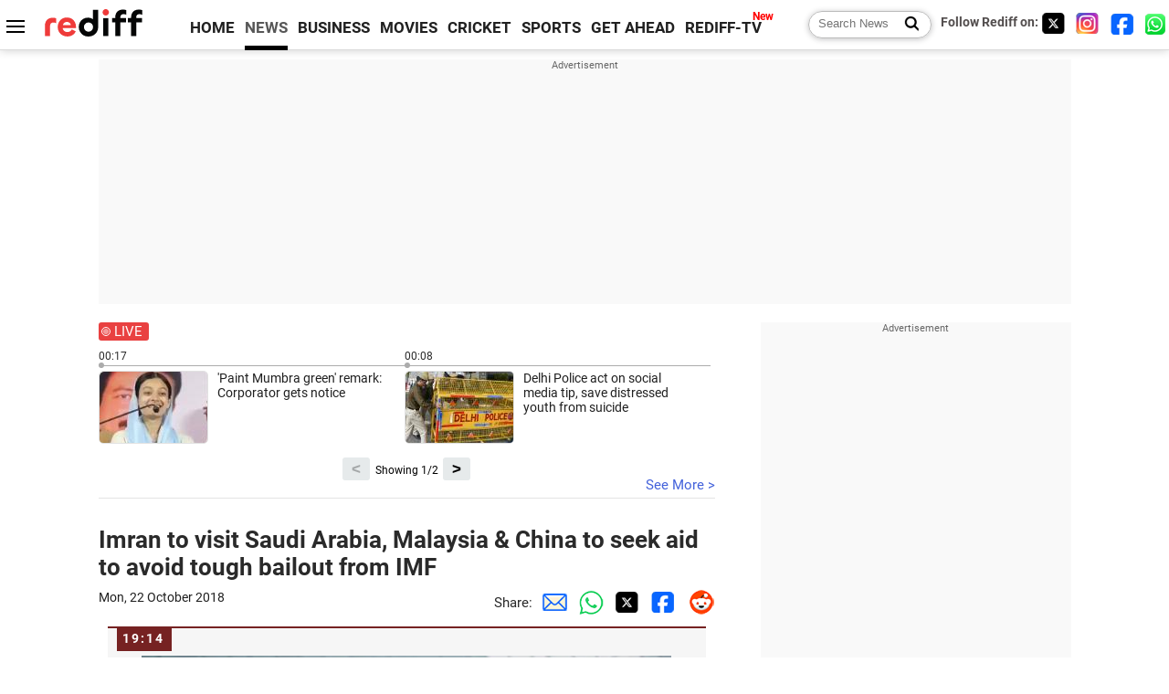

--- FILE ---
content_type: text/html
request_url: https://m.rediff.com/news/commentary/2018/oct/22/imran-to-visit-saudi-arabia-malaysia-china-to-seek-aid-to-avoid-tough-bailout-from-imf/a1b6ab843803e37ae13e2334f6a7c52b
body_size: 13990
content:
<!doctype html>
<html lang="en">
<head>
<meta charset="UTF-8">
<meta name="viewport" content="width=device-width, initial-scale=1" />
<meta name="keywords" content="Rediff, Live commentary, Live updates, India News, columns, interviews, news India, breaking news" />
<meta property="og:image" content="https://im.rediff.com/news/2012/jan/02imran01.jpg" />
<link rel="image_src" href="https://im.rediff.com/news/2012/jan/02imran01.jpg" />
<link rel="amphtml" href="https://m.rediff.com/amp/news/commentary/2018/oct/22/imran-to-visit-saudi-arabia-malaysia-china-to-seek-aid-to-avoid-tough-bailout-from-imf/a1b6ab843803e37ae13e2334f6a7c52b" />
<title>Imran to visit Saudi Arabia, Malaysia & China to seek aid to avoid tough bailout from IMF</title>
<meta name="description" content=" Pakistani PM Imran Khan will visit three 'friendly countries' -- Saudi Arabia, Malaysia and China -- where he is likely to seek monetary help of up to $13 billion for his" />
<meta property="og:description" content=" Pakistani PM Imran Khan will visit three 'friendly countries' -- Saudi Arabia, Malaysia and China -- where he is likely to seek monetary help of up to $13 billion for his" />
<link  rel="canonical" href="https://m.rediff.com/news/commentary/2018/oct/22/imran-to-visit-saudi-arabia-malaysia-china-to-seek-aid-to-avoid-tough-bailout-from-imf/a1b6ab843803e37ae13e2334f6a7c52b" />
<link rel="icon" type="image/x-icon" href="https://im.rediff.com/favicon2.ico" />
<link rel="dns-prefetch" href="//track.rediff.com/" >
<link rel="dns-prefetch" href="//bizmail.rediff.com/" >
<link rel="dns-prefetch" href="//businessemail.rediff.com/" >
<link rel="preload" href="//imworld.rediff.com/worldrediff/style_3_16/new_arti_us_4.css" as="style">

<script type="application/ld+json">
{
	"@context":"https://schema.org","@type":"NewsMediaOrganization","name":"Rediff.com","url":"https://www.rediff.com","logo":{
		"@type":"ImageObject","url":"https://im.rediff.com/worldrediff/pix/rediff_newlogo.svg","width":400,"height":100
	},
	"address":{
		"@type":"PostalAddress","streetAddress":" Level 9 and 10, Seasons Riddhi Siddhi, Jn of Tilak Road and 1st Gaothan Lane, Santacruz (West)","addressLocality":"Mumbai","addressRegion":"India","addressCountry":"IN","postalCode":"400054"
	},
	"contactPoint":{
		"@type":"ContactPoint","telephone":"+91 - 022 - 61820000","contactType":"Customer Service","areaServed":"IN","availableLanguage":"English","hoursAvailable":{"opens":"09:00","closes":"18:00"}
	},
	"sameAs":[
		"https://x.com/RediffNews",
		"https://www.instagram.com/rediffnews/",
		"https://www.facebook.com/people/Rediff-News/61566156876578/",
		"https://www.youtube.com/@RediffOriginals"
	]
}
</script>
<script type="application/ld+json">
{
	"@context":"https://schema.org",
	"@type":"SiteNavigationElement",
	"name":["rediffmail","Rediff Money","Enterprise Email","Business Email","rediffGURUS","News","Business","Movies","Sports","Cricket","Get Ahead"],
	"url":["https://mail.rediff.com/cgi-bin/login.cgi","https://money.rediff.com","https://workmail.rediff.com","https://businessemail.rediff.com","https://gurus.rediff.com","https://www.rediff.com/news","https://www.rediff.com/business","https://www.rediff.com/movies","https://www.rediff.com/sports","https://www.rediff.com/cricket","https://www.rediff.com/getahead"]
}
</script>

<script type="application/ld+json">
{
	"@context":"https://schema.org",
	"@type":"WebPage",
	"name":"Imran to visit Saudi Arabia, Malaysia & China to seek aid to avoid tough bailout from IMF",
	"description":" Pakistani PM Imran Khan will visit three 'friendly countries' -- Saudi Arabia, Malaysia and China -- where he is likely to seek monetary help of up to $13 billion for his",
	"keywords":"Rediff, Live commentary, Live updates, India News, columns, interviews, news India, breaking news",
	"speakable":{
		"@type":"SpeakableSpecification",
		"cssSelector":["h1"]
		},
	"url":"https://m.rediff.com/news/commentary/2018/oct/22/imran-to-visit-saudi-arabia-malaysia-china-to-seek-aid-to-avoid-tough-bailout-from-imf/a1b6ab843803e37ae13e2334f6a7c52b"
}
</script>


<script type="application/ld+json">
{
	"@context":"https://schema.org",
	"@type":"NewsArticle",
	"mainEntityOfPage":{
		"@type":"WebPage",
		"@id":"https://m.rediff.com/news/commentary/2018/oct/22/imran-to-visit-saudi-arabia-malaysia-china-to-seek-aid-to-avoid-tough-bailout-from-imf/a1b6ab843803e37ae13e2334f6a7c52b",
		"url":"https://m.rediff.com/news/commentary/2018/oct/22/imran-to-visit-saudi-arabia-malaysia-china-to-seek-aid-to-avoid-tough-bailout-from-imf/a1b6ab843803e37ae13e2334f6a7c52b"
	},
	"inLanguage":"en",
	"headline":"Imran to visit Saudi Arabia, Malaysia & China to seek aid to avoid tough bailout from IMF",
	"description":" Pakistani PM Imran Khan will visit three 'friendly countries' -- Saudi Arabia, Malaysia and China -- where he is likely to seek monetary help of up to $13 billion for his",
	"keywords":"Rediff, Live commentary, Live updates, India News, columns, interviews, news India, breaking news",
	"articleSection":"news",
	"url":"https://m.rediff.com/news/commentary/2018/oct/22/imran-to-visit-saudi-arabia-malaysia-china-to-seek-aid-to-avoid-tough-bailout-from-imf/a1b6ab843803e37ae13e2334f6a7c52b",
	"image":{
		"@type":"ImageObject",
		"url":"https://im.rediff.com/news/2012/jan/02imran01.jpg",
		"height":"200",
		"width":"300"
	},
	"datePublished":"October 22, 2018 19:14+05:30",
	"dateModified":"October 22, 2018 19:14+05:30",
	"articleBody":"Pakistani PM Imran Khan will visit three friendly countries -- Saudi Arabia, Malaysia and China -- where he is likely to seek monetary help of up to $13 billion for his cash-strapped government, a media report said on Monday.Quoting sources, the Dawn newspaper reported that Khan would leave for Saudi Arabia on Monday and embark on a two-day visit to Malaysia on October 28 and to China early on November 3.In the next two weeks, Khan will visit three friendly countries where he is likely to seek monetary assistance, the report said, days after Islamabad formally sought a bailout from the International Monetary Fund.A member of the Khans Cabinet said the prime minister was likely to take up the issue of financial aid with his hosts in the three friendly countries because Pakistan badly needed assistance to ease the current economic crisis.He said the government immediately needed $12 billion to $13 billion to ease the financial crisis and retire foreign debt.&nbsp;We need $8 billion to retire foreign debt and $5 billion to run the affairs of government, the unnamed minister said.If we get good monetary support from our friendly countries then there is a possibility that we will not require support of the IMF, he added.Pakistan formally approached the IMF on October 12 for a bailout to tide over the economic crisis.-- PTI",
	"author":{
		"@type":"Person","name":"Rediff News","url":"https://www.rediff.com/author/REDIFF%20NEWS"
	},
	"publisher":{   
		"@type":"Organization",
		"name":"Rediff.com",
		"logo":{
			"@type":"ImageObject","url":"https://im.rediff.com/worldrediff/pix/rediff_newlogo.svg","width":400,"height":100
		}        
	},
	"associatedMedia":{
		"@type":"ImageObject",
		"url":"http://im.rediff.com/news/2012/jan/02imran01.jpg",
		"caption":"Imran to visit Saudi Arabia, Malaysia & China to seek aid to avoid tough bailout from IMF",
		"description":"Imran to visit Saudi Arabia, Malaysia & China to seek aid to avoid tough bailout from IMF",
		"height":"900",
		"width":"1200"
	}
}
</script>

<script>
var commentary_url = "/news/commentary/2018/oct/22/imran-to-visit-saudi-arabia-malaysia-china-to-seek-aid-to-avoid-tough-bailout-from-imf/a1b6ab843803e37ae13e2334f6a7c52b";
var permalink_commentary_url = "/news/commentary/2018/oct/22/imran-to-visit-saudi-arabia-malaysia-china-to-seek-aid-to-avoid-tough-bailout-from-imf/a1b6ab843803e37ae13e2334f6a7c52b";
var glb_msg_id = "news";
var widget_permalink_url = "https://m.rediff.com/news/commentary/2026/jan/23";
var cdn_domain = "https://www.rediff.com";

function enc(a,url){a.href	=	url;return true;}
function getCookie(name){var dc=document.cookie;var prefix=name+"=";var begin=dc.indexOf("; "+prefix);if(begin==-1){begin=dc.indexOf(prefix);if(begin!=0)return null}else begin+=2;var end=document.cookie.indexOf(";",begin);if(end==-1)end=dc.length;return unescape(dc.substring(begin+prefix.length,end))}
function sharePopup(ob){var left = (screen.width - 800) / 2;var shareurl = ob.href;window.open(shareurl,'sharewindow','toolbar=no,location=0,status=no,menubar=no,scrollbars=yes,resizable=yes,width=800,height=550,top=80,left='+left);}
function trackURL(url){if(navigator.userAgent.toLowerCase().indexOf('msie') != -1){var referLink = document.createElement('a');referLink.href = url;document.body.appendChild(referLink);referLink.click();}else{document.location.href = url;}}

</script>
<script async src="//newads.rediff.com/rediffadserver/www/delivery/asyncjs.php"></script>
<script> window._izq = window._izq || []; window._izq.push(["init"]); </script>
<script defer src='https://cdn.izooto.com/scripts/39851dc0ca7139b97c039b38dd09bd76150834db.js'></script><link rel="stylesheet" href="//imworld.rediff.com/worldrediff/style_3_16/new_arti_us_4.css" />

<style>@font-face{font-family:'Roboto';src:url('https://m.rediff.com/worldrediff/fonts_1/Roboto-Regular.woff2') format('woff2'),url('https://m.rediff.com/worldrediff/fonts_1/Roboto-Regular.woff') format('woff');font-weight:normal;font-style:normal;font-display:swap}@font-face{font-family:'Roboto';src:url('https://m.rediff.com/worldrediff/fonts_1/Roboto-Bold.woff2') format('woff2'),url('https://m.rediff.com/worldrediff/fonts_1/Roboto-Bold.woff') format('woff');font-weight:bold;font-style:normal;font-display:swap}@font-face{font-family:'Roboto';src:url('https://m.rediff.com/worldrediff/fonts_1/Roboto-Italic.woff2') format('woff2'),url('https://m.rediff.com/worldrediff/fonts_1/Roboto-Italic.woff') format('woff');font-weight:normal;font-style:italic;font-display:swap}@font-face{font-family:'livetime';src:url('https://m.rediff.com/worldrediff/fonts_1/live-time.ttf') format('truetype');font-display:swap}.ht15{display:block;height:15px}.adspacing{margin-top:15px;margin-bottom:15px}.vertiad{min-height:600px}.polldiv{border:solid 1px #e4e4e4;padding:10px;margin:10px 0;background:#fff}.comm_row{background:#f6f6f6;box-sizing:border-box;display:block;margin:10px 10px 20px 10px;border-radius:0;padding:30px 10px 10px 10px;float:none;border-top:solid 2px #762222}.timecell{position:absolute;background:#762222;color:#fff;line-height:23px;height:25px;margin-top:-30px;padding:0 8px 0 6px;letter-spacing:2px;font-weight:700;font-size:0.9rem}.timecell.landing{margin-top:0;top:0}.comimg{min-height:250px;max-height:350px;overflow:hidden;text-align:center;background:#e4e4e4}.comimg img{vertical-align:bottom}.imgcap{font-size:0.9rem;color:#666;margin:5px 0 0 0}.descript{line-height:1.4em;overflow:hidden;color:#202020;margin-top:15px}.descript a{color:#4362db}.rohwhd{font-size:1.3rem;font-weight:700;margin-bottom:10px}.shareicon{display:inline-block;width:15px;height:15px;margin:10px 5px 0 15px;background:url([data-uri]) no-repeat;background-size:cover}.sharetext{position:relative;margin:0 0 5px 0;font-size:0.9rem;cursor:pointer}.sharetext::after{content:'Share';position:absolute;left:20px;top:-1px;color:#2a2a2a}.readmore{text-align:right} .readmore a{color:#4362db;font-size:1.1rem}.comm_maintitle{font-size:1.7rem;font-weight:700;text-align:left;margin:5px 0 15px 0}.table{display:table;width:100%}.cell{display:table-cell}.tdate{font-size:0.9rem;color:#202020;margin-bottom:10px}.comm i {display: inline-block;font-style: normal;border-radius: 8px 8px 0px 0px;padding: 3px 5px;color: #666;font-size: 14px}.comm{margin-bottom:10px}.lsquare{text-align:center;display:inline-block;border:#bc3e31 2px solid;width:20px;height:20px;line-height:20px;margin:0 6px 0 0;vertical-align:middle;border-radius:50%}@keyframes blinker{from {opacity: 1.0}to {opacity: 0}}.blink{text-decoration:blink;animation-name:blinker;animation-duration:0.7s;animation-iteration-count:infinite;animation-timing-function:ease-in-out;animation-direction:alternate-reverse;display:inline-block;background-color:#bc3e31;width:14px;height:14px;margin-top:1px;vertical-align:top;border-radius:50%}b.live{font-size:1.9rem;color:#bc3e31;font-weight:bold;vertical-align:middle}.newscolor{color:#bc3e31 !important}.backtolive{color:#bc3e31;font-weight:700;font-size:1.1rem}.comm_maintitle.landing{margin-bottom:10px}.sharetext.landing{margin-bottom:10px}.invisible{visibility:hidden}.landing_img{max-width:100%}.storiesdesc{font-size:0.9rem;color:#656565;margin-top:5px;line-height:1.2em}.div_share_options{display:none;position:absolute;background:#fff;border:solid 1px #e2e2e2;z-index:1000;top:80px;left:180px;padding:5px}.logo{width:160px}.toplinks .active{margin-right:0;margin-left:0}.newtv::after{content:'New';font-weight:bold;color:#ff0000;font-size:0.8rem;position:absolute;top:-10px;right:-13px}</style>

<style>.div_livewidget_container{padding:0}.white{color:#fff}.redlive{width:55px;margin-bottom:10px;background:#e94141;border-radius:3px;color:#fff;position:relative;padding:1px 0 1px 17px}.redlive::before{content:'';position:absolute;width:6px;height:6px;background:#fff;border-radius:50%;left:5px;top:7px;animation-name:blinker;animation-duration:2s;animation-iteration-count:infinite}.redlive::after{content:'';position:absolute;width:8px;height:8px;border:solid 1px #fff;border-radius:50%;left:3px;top:5px}.lwidget_arrow{float:left;width:40px;margin-top:20px}.lwidget_prev,.lwidget_next{display:block;border:none;background:#e6eaeb;border-radius:3px;width:30px;height:25px;margin:5px 0 0 0;font-weight:700;font-size:1.1rem;text-align:center;cursor:pointer;position:absolute;bottom:0}.lwidget_prev{left:calc(50% - 70px)}.lwidget_next{right:calc(50% - 70px)}.lwidget_feed_scroller{float:left;width:100%;max-width:670px;display:flex; overflow-x:scroll;scroll-behavior:smooth;-ms-overflow-style:none;scrollbar-width:none}.lwidget_feed_scroller::-webkit-scrollbar{display:none}.lwidget_feed{min-width:50%;max-width:50%;font-size:0.8rem}.lfeed{border-top:solid 1px #acacac;margin-top:3px;padding-top:5px;padding-right:15px;position:relative;font-size:0.95rem}.lfeed::before{content:'';position:absolute;width:6px;height:6px;background:#acacac;border-radius:50%;left:0;top:-4px}.lwshowing{position:absolute;width:90px;bottom:4px;left:calc(50% - 45px);color:#000;font-size:0.8rem;text-align:center}.widgetimg{float:left;width:120px;height:80px;overflow:hidden;margin-right:10px;background:url('https://im.rediff.com/worldrediff/pix/commdef.webp') no-repeat 50% 50%;border:solid 1px #e2e2e2;border-radius:5px}.lwidgetmore{border-bottom:solid 1px #e4e4e4;margin:0 0 30px 0;height:20px;position:relative}.seemore{color:#4362db;position:absolute;right:0;bottom:5px}.noclick{pointer-events:none}.widgetarrow{position:relative;height:30px;text-align:center;margin-top:10px}</style>
<script async src="https://securepubads.g.doubleclick.net/tag/js/gpt.js"></script>

<script>
  window.googletag = window.googletag || {cmd: []};
  googletag.cmd.push(function() {
	var sectionarr = window.parent.location.href.split("/");
	var authorname = "";
	if(document.getElementById('OAS_author')){authorname = document.getElementById('OAS_author').value;}
	var adv_subsection = "";
	if(document.getElementById('OAS_subsection')){adv_subsection = document.getElementById('OAS_subsection').value;}
    googletag.defineSlot('/21677187305/Rediff_ROS_728x90_ATF_INTL', [[970, 250], [750, 100], [970, 90], [950, 90], [980, 90], [930, 180], [960, 90], [970, 66], [980, 120], [750, 200], [728, 90]], 'div-gpt-ad-1739427285095-0').addService(googletag.pubads());
	googletag.defineSlot('/21677187305/Rediff_ROS_SectionHP_300x600_ATF_INTL', [[300, 250], [336, 280], [300, 600]], 'div-gpt-ad-1739427344384-0').addService(googletag.pubads());
	googletag.defineSlot('/21677187305/Rediff_ROS_300x250_BTF_INTL', [[300, 250], [336, 280]], 'div-gpt-ad-1742278123914-0').setTargeting('author', authorname.toLowerCase()).setTargeting('url',sectionarr[3]).setTargeting('subsection',adv_subsection).addService(googletag.pubads());
	googletag.defineSlot('/21677187305/Rediff_ROS_300x250_BTF2_INTL', [[300, 250], [336, 280]], 'div-gpt-ad-1752125674124-0').setTargeting('author', authorname.toLowerCase()).setTargeting('url',sectionarr[3]).setTargeting('subsection',adv_subsection).addService(googletag.pubads());
	googletag.defineSlot('/21677187305/Rediff_ROS_300x250_BTF3_INTL', [[300, 100], [300, 250], [300, 75]], 'div-gpt-ad-1748412147256-0').setTargeting('author', authorname.toLowerCase()).setTargeting('url',sectionarr[3]).setTargeting('subsection',adv_subsection).addService(googletag.pubads());
	if(screen.width >= 1400)
	{
	googletag.defineSlot('/21677187305/Rediff_ROS_120x600_ATF_INTL_Left_Margin', [120, 600], 'div-gpt-ad-1741063428061-0').setTargeting('author', authorname.toLowerCase()).setTargeting('url',sectionarr[3]).setTargeting('subsection',adv_subsection).addService(googletag.pubads());
	googletag.defineSlot('/21677187305/Rediff_ROS_120x600_ATF_INTL_Right_Margin', [120, 600], 'div-gpt-ad-1741063514341-0').setTargeting('author', authorname.toLowerCase()).setTargeting('url',sectionarr[3]).setTargeting('subsection',adv_subsection).addService(googletag.pubads());
	}
    googletag.pubads().enableSingleRequest();
    googletag.enableServices();
  });
</script>

</head>
<body>
<!-- Begin comScore Tag -->

<script>
var _comscore = _comscore || [];
_comscore.push({ c1: "2", c2: "6035613" });
(function() {
var s = document.createElement("script"), el = document.getElementsByTagName("script")[0]; 
s.async = true;
s.src = "https://sb.scorecardresearch.com/cs/6035613/beacon.js";
el.parentNode.insertBefore(s, el);
})();
</script>
<noscript><img src="https://sb.scorecardresearch.com/p?c1=2&amp;c2=6035613&amp;cv=3.6.0&amp;cj=1" alt="comscore" ></noscript>

<!-- End comScore Tag --><script>
if(!OAS_sitepage)var OAS_sitepage = "";
if(!OAS_listpos)var OAS_listpos = "";

	var ck=document.cookie;
	function getcookie(n)
	{
		var ar=n+"=";var al=ar.length;var cl=ck.length;var i=0;while(i<cl)
		{j=i+al;if(ck.substring(i,j)==ar)
		{e=ck.indexOf(";",j);if(e==-1)
		e=ck.length;return unescape(ck.substring(j,e));}
		i=ck.indexOf(" ",i)+1;if(i==0)
		break;}
		return "";
	}
	var querystring	= "";
	var path	= "";
	var domain	= "";
	var Rkey_data	= "";
	var Rkey	= Math.floor(Math.random() * 1000000);
	querystring	= window.location.search;
	path		= window.location.pathname;
	domain		= window.location.host;
	var tmp_ref = encodeURIComponent(document.referrer);
	if((tmp_ref == null) || (tmp_ref.length == 0)){tmp_ref = "";}
	if (querystring == "")
	{
		Rkey_data = "?rkey="+Rkey;
	}
	else
	{
		Rkey_data = "&rkey="+Rkey;
	}
	if(tmp_ref != "")
	{
		Rkey_data += "&ref="+tmp_ref;
	}
	var metricImgNew = new Image();
	metricImgNew.src = '//usmetric.rediff.com/'+domain+path+querystring+Rkey_data+'&device=pc';
	var Rlo="";
	var Rl = "";
	Rlo	= getcookie("Rlo");
	Rlo = unescape(Rlo).replace(/\+/g," ");
	Rlo = Rlo.replace("@rediffmail.com","");
	Rlo = Rlo.replace(/[^\w\d\s\-\_]/ig,'');
	Rl = getcookie("Rl");
	Rl = Rl.replace(/[^\w\d\s\-\_@\.]/ig,'');
	var tmp_rsc1 = "";
	tmp_rsc1 = getcookie("Rsc");

</script>
<div id="tower_conatainer" class='tower_conatainer'><div id="div_left_tower" class="left_tower"></div><div id="div_right_tower" class="right_tower"></div></div><input type="hidden" id="OAS_subsection"  name="OAS_subsection" value="commentary-2018-oct" /><div class="topfixedrow">
	<div class="logobar flex maxwrap">
		<div id="menuicon" class="homesprite menuicon"></div>
		<div class="logo"><a href="https://www.rediff.com"><img src="//imworld.rediff.com/worldrediff/pix/rediff_newlogo.svg" width="120" height="30" alt="rediff logo" /></a></div>
		<div class="toplinks">
			<a href="https://www.rediff.com" class="linkcolor bold" data-secid="nav_live_com_home" data-pos="1">HOME</a>
			<a href="https://www.rediff.com/news" class="linkcolor bold active" data-secid="nav_live_com_news" data-pos="1">NEWS</a> 
			<a href="https://www.rediff.com/business" class="linkcolor bold " data-secid="nav_live_com_business" data-pos="1">BUSINESS</a> 
			<a href="https://www.rediff.com/movies" class="linkcolor bold " data-secid="nav_live_com_movies" data-pos="1">MOVIES</a> 
			<a href="https://www.rediff.com/cricket" class="linkcolor bold " data-secid="nav_live_com_home" data-pos="1">CRICKET</a> 
			<a href="https://www.rediff.com/cricket" class="linkcolor bold " data-secid="nav_live_com_home" data-pos="1">SPORTS</a> 
			<a href="https://www.rediff.com/getahead" class="linkcolor bold " data-secid="nav_live_com_getahead" data-pos="1">GET AHEAD</a>
			<a href="https://tv.rediff.com" class="linkcolor bold relative newtv" data-secid="nav_live_com_redifftv" data-pos="1">REDIFF-TV</a>
		</div>
		<div class="toprightlinks flex">
			<div class="arti_srch_container"><form name="mainnewsrchform" onsubmit="return submitSearch()" action="https://www.rediff.com/search" method="POST"><input type="text" id="main_srchquery_tbox" name="main_srchquery_tbox" placeholder="Search News" value="" class="txt_srchquery" autocomplete="off"><input type="submit" value="" class="newsrchbtn" aria-label="Search News"></form></div>
			<div class="navbarsocial"><span class="followon">Follow Rediff on: </span><a href="https://x.com/RediffNews" target="_blank" aria-label="Twitter"><span class="homesprite socialicons twitter"></span></a> &nbsp; <a href="https://www.instagram.com/rediffnews/" target="_blank" aria-label="Instagram"><span class="homesprite socialicons insta"></span></a> &nbsp; <a href="https://www.facebook.com/people/Rediff-News/61566156876578/" target="_blank" aria-label="Facebook"><span class="homesprite socialicons fb"></span></a> &nbsp; <a href="https://whatsapp.com/channel/0029Va5OV1pLtOjB8oWyne1F" target="_blank" aria-label="whatsup"><span class="homesprite socialicons whup"></span></a></div>
		</div>
	</div>
</div>
<div class="advtcontainer lb wrapper">
	<div class="advttext"></div><div id="world_top" class="div_ad_lb01"><div id='div-gpt-ad-1739427285095-0' style='min-width: 728px;min-height:66px;'><script>googletag.cmd.push(function(){googletag.display('div-gpt-ad-1739427285095-0');});</script></div></div>
</div>
<div class="wrapper clearfix">
	<!-- leftcontainer starts -->
	<div id="leftcontainer" class="red_leftcontainer">
					 
				<div class="div_livewidget_container maxwrap clearfix"><a href="https://m.rediff.com/news/commentary/2026/jan/23/liveupdates.htm" class="white"><div class="redlive">LIVE</div></a><div id="lwidget_feed_scroller" class="lwidget_feed_scroller"><div class="lwidget_feed">00:17<div class="lfeed clearfix"><a href="https://m.rediff.com/news/commentary/2026/jan/23/paint-mumbra-green-remark-corporator-gets-notice/a3037db61286c2dd8b87d5e1e4219a86"><div class="widgetimg"><img src="https://im.rediff.com/120-80/news/2026/jan/21shaikh.jpg" class="rcorner"/></div><div>'Paint Mumbra green' remark: Corporator gets notice</div></a></div></div><div class="lwidget_feed">00:08<div class="lfeed clearfix"><a href="https://m.rediff.com/news/commentary/2026/jan/23/delhi-police-act-on-social-media-tip-save-distressed-youth-from-suicide/13a040f1b4ad208a3bcc3ad6cbab64be"><div class="widgetimg"><img src="https://im.rediff.com/120-80/news/2024/mar/11delhipolice.jpg" class="rcorner"/></div><div>Delhi Police act on social media tip, save distressed youth from suicide</div></a></div></div><div class="lwidget_feed">00:06<div class="lfeed clearfix"><a href="https://m.rediff.com/news/commentary/2026/jan/23/dsgmc-to-challenge-sajjan-kumars-acquittal/e15bdb7ff19d1a18653de2ff8a6aedbe"><div class="widgetimg"><img src="https://im.rediff.com/120-80/news/2025/feb/21sajjan-kumar.jpg" class="rcorner"/></div><div>DSGMC to challenge Sajjan Kumar's acquittal</div></a></div></div></div></div><div class="widgetarrow"><span id="lwshowing" class="lwshowing"></span><button id="lwidget_next" class="lwidget_next">&gt;</button><button id="lwidget_prev" class="lwidget_prev">&lt;</button></div><div class="lwidgetmore"><a href="https://m.rediff.com/news/commentary/2026/jan/23/liveupdates.htm" class="seemore">See More &gt;</a></div>
													<h1 class="comm_maintitle landing">Imran to visit Saudi Arabia, Malaysia & China to seek aid to avoid tough bailout from IMF</h1>
				<div class="clearfix">
					<div class="floatL tdate">Mon, 22 October 2018</div>
					<div class="floatR alignR">Share:<a href="mailto:?subject=Imran%20to%20visit%20Saudi%20Arabia%2C%20Malaysia%20%26%20China%20to%20seek%20aid%20to%20avoid%20tough%20bailout%20from%20IMF&body=Read this article https://m.rediff.com/news/commentary/2018/oct/22/imran-to-visit-saudi-arabia-malaysia-china-to-seek-aid-to-avoid-tough-bailout-from-imf/a1b6ab843803e37ae13e2334f6a7c52b" title="Share by Email" aria-label="Email Share"><i class="shareic_sprite email"></i></a><a target="_blank" OnClick="sharePopup(this);return false;" href="https://api.whatsapp.com/send?text=https://m.rediff.com/news/commentary/2018/oct/22/imran-to-visit-saudi-arabia-malaysia-china-to-seek-aid-to-avoid-tough-bailout-from-imf/a1b6ab843803e37ae13e2334f6a7c52b" title="Share on Whatsapp"  aria-label="Whatsapp Share"><i class="shareic_sprite waup"></i></a><a target="_blank" OnClick="sharePopup(this);return false;" href="https://twitter.com/intent/tweet?url=https://m.rediff.com/news/commentary/2018/oct/22/imran-to-visit-saudi-arabia-malaysia-china-to-seek-aid-to-avoid-tough-bailout-from-imf/a1b6ab843803e37ae13e2334f6a7c52b&text=Imran%20to%20visit%20Saudi%20Arabia%2C%20Malaysia%20%26%20China%20to%20seek%20aid%20to%20avoid%20tough%20bailout%20from%20IMF"  title="Share on Twitter"  aria-label="Twitter Share"><i class="shareic_sprite twit"></i></a><a target="_blank" OnClick="sharePopup(this);return false;" href="https://www.facebook.com/sharer/sharer.php?u=https://m.rediff.com/news/commentary/2018/oct/22/imran-to-visit-saudi-arabia-malaysia-china-to-seek-aid-to-avoid-tough-bailout-from-imf/a1b6ab843803e37ae13e2334f6a7c52b&picture=&title=Imran%20to%20visit%20Saudi%20Arabia%2C%20Malaysia%20%26%20China%20to%20seek%20aid%20to%20avoid%20tough%20bailout%20from%20IMF&description=" title="Share on Facebook"  aria-label="Facebook Share"><i class="shareic_sprite fb"></i></a><a target="_blank" OnClick="sharePopup(this);return false;" href="https://www.reddit.com/submit?url=https://m.rediff.com/news/commentary/2018/oct/22/imran-to-visit-saudi-arabia-malaysia-china-to-seek-aid-to-avoid-tough-bailout-from-imf/a1b6ab843803e37ae13e2334f6a7c52b&title=Imran%20to%20visit%20Saudi%20Arabia%2C%20Malaysia%20%26%20China%20to%20seek%20aid%20to%20avoid%20tough%20bailout%20from%20IMF" title="Share on Reddit"  aria-label="Reddit Share"><i class="shareic_sprite reddit"></i></a></div>
				</div>
									<div id="latest_comm"></div>
			<div id="div_livecomm">
													<a name="a1b6ab843803e37ae13e2334f6a7c52b"></a>
					<div class="comm_row relative clear-fix">
						<span class="timecell landing">19:14</span>	
																											<div class="alignC"><img src='https://im.rediff.com/news/2012/jan/02imran01.jpg' alt="image" class="landing_img" /></div>
																										<div class="descript">
															<div>Pakistani PM Imran Khan will visit three 'friendly countries' -- Saudi Arabia, Malaysia and China -- where he is likely to seek monetary help of up to $13 billion for his cash-strapped government, a media report said on Monday.</div><div><br></div><div>Quoting sources, the Dawn newspaper reported that Khan would leave for Saudi Arabia on Monday and embark on a two-day visit to Malaysia on October 28 and to China early on November 3.</div><div><br></div><div>In the next two weeks, Khan will visit three 'friendly countries' where he is likely to seek monetary assistance, the report said, days after Islamabad formally sought a bailout from the International Monetary Fund.</div><div><br></div><div>A member of the Khan's Cabinet said the prime minister was likely to take up the issue of financial aid with his hosts in the three friendly countries because Pakistan badly needed assistance to ease the current economic crisis.</div><div><br></div><div>He said the government immediately needed $12 billion to $13 billion to ease the financial crisis and retire foreign debt.&nbsp;</div><div><br></div><div>"We need $8 billion to retire foreign debt and $5 billion to run the affairs of government," the unnamed minister said.</div><div><br></div><div>"If we get good monetary support from our friendly countries then there is a possibility that we will not require support of the IMF," he added.</div><div><br></div><div>Pakistan formally approached the IMF on October 12 for a bailout to tide over the economic crisis.</div><div><br></div><div><b><i>-- PTI</i></b></div>



													</div>
											</div>	
																	</div>
							<div class="div_morefrom">
					<h2 class="sechd">TOP STORIES</h2>
															<div class="morefromrow clearfix ">
						<div class="morefromthumb"><a href="https://www.rediff.com/news/report/ukraine-war-to-end-zelenskyy-announces-trilateral-meet-in-uae/20260123.htm" onmousedown="return enc(this,'https://track.rediff.com/click?url=___https%3A%2F%2Fwww.rediff.com%2Fnews%2Freport%2Fukraine-war-to-end-zelenskyy-announces-trilateral-meet-in-uae%2F20260123.htm___&service=commentary&source=commentary&type=morestories');" ><img src="//im.rediff.com/200-120/news/2026/jan/23zelenskyy.jpg" width="200" height="120" class="rcorner" alt="Ukraine war to end? Zelenskyy announces trilateral meet" loading="lazy"/></a></div>						<div class="morefromcopy "><a href="https://www.rediff.com/news/report/ukraine-war-to-end-zelenskyy-announces-trilateral-meet-in-uae/20260123.htm" onmousedown="return enc(this,'https://track.rediff.com/click?url=___https%3A%2F%2Fwww.rediff.com%2Fnews%2Freport%2Fukraine-war-to-end-zelenskyy-announces-trilateral-meet-in-uae%2F20260123.htm___&service=commentary&source=commentary&type=morestories');" >Ukraine war to end? Zelenskyy announces trilateral meet<p class="storiesdesc">Zelenskyy also stated that documents being drafted with Washington, DC to end the war were close to completion. </p></a></div>
					</div>
															<div class="morefromrow clearfix ">
						<div class="morefromthumb"><a href="https://www.rediff.com/movies/report/no-oscar-nomination-for-homebound-sinners-breaks-record/20260122.htm" onmousedown="return enc(this,'https://track.rediff.com/click?url=___https%3A%2F%2Fwww.rediff.com%2Fmovies%2Freport%2Fno-oscar-nomination-for-homebound-sinners-breaks-record%2F20260122.htm___&service=commentary&source=commentary&type=morestories');" ><img src="//im.rediff.com/200-120/movies/2026/jan/22movie-lead1.jpg" width="200" height="120" class="rcorner" alt="No Oscar Nomination For Homebound;Sinners Breaks Record" loading="lazy"/></a></div>						<div class="morefromcopy "><a href="https://www.rediff.com/movies/report/no-oscar-nomination-for-homebound-sinners-breaks-record/20260122.htm" onmousedown="return enc(this,'https://track.rediff.com/click?url=___https%3A%2F%2Fwww.rediff.com%2Fmovies%2Freport%2Fno-oscar-nomination-for-homebound-sinners-breaks-record%2F20260122.htm___&service=commentary&source=commentary&type=morestories');" >No Oscar Nomination For Homebound;Sinners Breaks Record<p class="storiesdesc">Homebound missed an Oscar nomination; Sinners broke the record by getting the most nominations ever, at 16 counts.</p></a></div>
					</div>
															<div class="morefromrow clearfix ">
						<div class="morefromthumb"><a href="https://www.rediff.com/news/report/whats-in-your-home-govt-lists-33-questions-for-census-phase-1/20260123.htm" onmousedown="return enc(this,'https://track.rediff.com/click?url=___https%3A%2F%2Fwww.rediff.com%2Fnews%2Freport%2Fwhats-in-your-home-govt-lists-33-questions-for-census-phase-1%2F20260123.htm___&service=commentary&source=commentary&type=morestories');" ><img src="//im.rediff.com/200-120/news/2026/jan/23census.jpg" width="200" height="120" class="rcorner" alt="What's in your home? Govt lists 33 Census questions" loading="lazy"/></a></div>						<div class="morefromcopy "><a href="https://www.rediff.com/news/report/whats-in-your-home-govt-lists-33-questions-for-census-phase-1/20260123.htm" onmousedown="return enc(this,'https://track.rediff.com/click?url=___https%3A%2F%2Fwww.rediff.com%2Fnews%2Freport%2Fwhats-in-your-home-govt-lists-33-questions-for-census-phase-1%2F20260123.htm___&service=commentary&source=commentary&type=morestories');" >What's in your home? Govt lists 33 Census questions<p class="storiesdesc">The Indian government has released the list of questions to be asked during the first phase of the Census 2027, focusing on houselisting and housing enumeration. The survey will cover various aspects of housing conditions, household...</p></a></div>
					</div>
															<div class="morefromrow clearfix ">
						<div class="morefromthumb"><a href="https://www.rediff.com/news/report/manipur-gang-rape-survivor-dies-after-2-yrs-of-trauma/20260122.htm" onmousedown="return enc(this,'https://track.rediff.com/click?url=___https%3A%2F%2Fwww.rediff.com%2Fnews%2Freport%2Fmanipur-gang-rape-survivor-dies-after-2-yrs-of-trauma%2F20260122.htm___&service=commentary&source=commentary&type=morestories');" ><img src="//im.rediff.com/200-120/news/2026/jan/22manipur.jpg" width="200" height="120" class="rcorner" alt="Manipur gang-rape survivor dies after 2 yrs of trauma" loading="lazy"/></a></div>						<div class="morefromcopy "><a href="https://www.rediff.com/news/report/manipur-gang-rape-survivor-dies-after-2-yrs-of-trauma/20260122.htm" onmousedown="return enc(this,'https://track.rediff.com/click?url=___https%3A%2F%2Fwww.rediff.com%2Fnews%2Freport%2Fmanipur-gang-rape-survivor-dies-after-2-yrs-of-trauma%2F20260122.htm___&service=commentary&source=commentary&type=morestories');" >Manipur gang-rape survivor dies after 2 yrs of trauma<p class="storiesdesc">Kuki organizations are demanding justice after a Kuki woman from Manipur died from an illness allegedly linked to the trauma she suffered after being gang-raped in 2023. They allege government inaction and demand an independent probe.</p></a></div>
					</div>
															<div class="morefromrow clearfix noborder">
						<div class="morefromthumb"><a href="https://www.rediff.com/news/report/trump-unveils-board-of-peace-india-skips-ceremony/20260122.htm" onmousedown="return enc(this,'https://track.rediff.com/click?url=___https%3A%2F%2Fwww.rediff.com%2Fnews%2Freport%2Ftrump-unveils-board-of-peace-india-skips-ceremony%2F20260122.htm___&service=commentary&source=commentary&type=morestories');" ><img src="//im.rediff.com/200-120/news/2026/jan/22trump-bop.jpg" width="200" height="120" class="rcorner" alt="Trump unveils 'Board of Peace', India skips ceremony" loading="lazy"/></a></div>						<div class="morefromcopy "><a href="https://www.rediff.com/news/report/trump-unveils-board-of-peace-india-skips-ceremony/20260122.htm" onmousedown="return enc(this,'https://track.rediff.com/click?url=___https%3A%2F%2Fwww.rediff.com%2Fnews%2Freport%2Ftrump-unveils-board-of-peace-india-skips-ceremony%2F20260122.htm___&service=commentary&source=commentary&type=morestories');" >Trump unveils 'Board of Peace', India skips ceremony<p class="storiesdesc">India was among the countries not present in Davos when US President Donald Trump unveiled his "Board of Peace" that seeks to work towards bringing lasting peace to Gaza and possibly resolve global conflicts. India is yet to take a call...</p></a></div>
					</div>
									</div>
							<i class="clear"></i>
		<div class="boxadvtcontainer maxwrap adspacing"><div class="advttext"></div><div id="world_bottom1"><ins data-revive-zoneid="256" data-revive-source="_blank" data-revive-target="_blank" data-revive-id="4b71f4079fb345c8ac958d0e9f0b56dd" data-zonename="Rediff_ROS_Native_Widget_BTF_INTL"></ins></div></div>
		<div class="maxwrap adspacing"><div class="advttext"></div><div id="div_ad_bottom3"><ins data-revive-zoneid="259" data-revive-source="_blank" data-revive-target="_blank" data-revive-id="4b71f4079fb345c8ac958d0e9f0b56dd" data-zonename="Rediff_ROS_Native_Widget_BTF2_INTL"></ins></div></div>
		<i class="clear"></i>
	</div>
	<!-- leftcontainer ends -->
	<!-- rightcontainer starts -->
	<div id="rightcontainer" class="red_rightcontainer">
		<div class="boxadvtcontainer"><div class="advttext"></div><div id="world_right3" class="vertiad"><div id='div-gpt-ad-1739427344384-0' style='min-width:300px;min-height:250px;'><script>googletag.cmd.push(function(){googletag.display('div-gpt-ad-1739427344384-0');});</script></div></div></div>
				<div class="boxadvtcontainer adspacing"><div class="advttext"></div><div id="world_right2"><div id='div-gpt-ad-1742278123914-0' style='min-width:300px;min-height:250px;'><script>googletag.cmd.push(function(){googletag.display('div-gpt-ad-1742278123914-0');});</script></div></div></div>
				<div class="boxadvtcontainer adspacing"><div class="advttext"></div><div id="div_AD_box10" class="div_ad_box10"><!-- Rediff_ROS_300x250_BTF2_INTL -->
<div id='div-gpt-ad-1752125674124-0' style='min-width:300px;min-height:250px;'><script>googletag.cmd.push(function(){googletag.display('div-gpt-ad-1752125674124-0');});</script></div></div></div>
		<div class="boxadvtcontainer adspacing"><div class="advttext"></div><div id="div_AD_box09" class="div_ad_box09"><div id='div-gpt-ad-1748412147256-0' style='min-width:300px;min-height:75px;'><script>googletag.cmd.push(function(){googletag.display('div-gpt-ad-1748412147256-0');});</script></div></div></div>
			</div>
	<!-- rightcontainer ends -->
</div>
<div id="footerLinks" class="footerlinks wrapper">
	<a href="https://track.rediff.com/click?url=___https://workmail.rediff.com?sc_cid=footer-biz-email___&cmp=host&lnk=footer-biz-email&nsrv1=host">Rediffmail for Work</a><a href="https://track.rediff.com/click?url=___https://businessemail.rediff.com/domain?sc_cid=footer-domain___&cmp=host&lnk=footer-domain&nsrv1=host">Book a domain</a><a href="https://mail.rediff.com/cgi-bin/login.cgi">Rediffmail</a><a href="https://money.rediff.com">Money</a><a href="https://ishare.rediff.com">Videos</a><a href="https://www.rediff.com/topstories">The Timeless 100</a>
</div>
<div class="footer alignC wrapper" data-boxno="footer" data-track="label=footer"><img src="//imworld.rediff.com/worldrediff/pix/rediff-on-net-footer-2.png" width="94" height="40" style="vertical-align:middle" alt="rediff on the net"  /> &#169; 2026 <a href="https://www.rediff.com/" title="Rediff.com">Rediff.com</a> - <a href="https://investor.rediff.com/">Investor Information</a> - <a href="https://clients.rediff.com/rediff_advertisewithus/contact.htm">Advertise with us</a> - <a href="https://www.rediff.com/disclaim.htm">Disclaimer</a> - <a href="https://www.rediff.com/w3c/policy.html">Privacy Policy</a> - <a href="https://www.rediff.com/sitemap.xml" title="Sitemap.xml">Sitemap</a> - <a href="https://mypage.rediff.com/feedback">Feedback</a> - <a href="https://www.rediff.com/aboutus.html">About us</a> - <a href="https://www.rediff.com/terms.html">Terms of use</a> - <a href="https://www.rediff.com/grievances.html">Grievances</a></div><span class="ht10"></span>
<div id="div_menu_back" class="div_menu_back"></div>
<div id="div_menu" class="div_menu">
<div class="logobar"><div class="homesprite menuclose" onclick="showHideMenu();"></div><a href="https://www.rediff.com"><img src="//imworld.rediff.com/worldrediff/pix/rediff_newlogo.svg" width="120" height="30" alt="logo" class="menulogo" /></a></div>
<form name="newsrchform" onsubmit="return submitNewsSearch()" action="https://www.rediff.com/search" method="POST" class="newsrchform"><input type="text" id="srchquery_tbox" name="srchquery_tbox" value="" class="menusrchbox" autocomplete="off" placeholder="Search news" aria-label="Search news" />
<input type="submit" value=" " class="menusrchbtn" title="Search" aria-label="Submit" /></form>
<p class="menurow dn">NEWS</p>
<ul class="ulmenu">
<li><a href="https://www.rediff.com/news/headlines">Headlines</a></li>
<li><a href="https://www.rediff.com/news/defence">Defence</a></li>
<li><a href="https://www.rediff.com/news/slideshows">Images</a></li>
<li><a href="https://www.rediff.com/news/columns">Columns</a></li>
<li><a href="https://www.rediff.com/news/interview">Interviews</a></li>
<li><a href="https://www.rediff.com/news/specials">Specials</a></li>
</ul>
<p class="menurow dn">BUSINESS</p>
<ul class="ulmenu">
<li><a href="https://www.rediff.com/business/headlines">Headlines</a></li>
<li><a href="https://www.rediff.com/business/columns">Columns</a></li>
<li><a href="https://www.rediff.com/business/specials">Specials</a></li>
<li><a href="https://www.rediff.com/business/personal-finance">Personal Finance</a></li>
<li><a href="https://www.rediff.com/business/interviews">Interviews</a></li>
<li><a href="https://www.rediff.com/business/slideshows">Images</a></li>
<li><a href="https://www.rediff.com/business/technology">Technology</a></li>
<li><a href="https://www.rediff.com/business/automobiles">Auto</a></li>
<li><a href="https://www.rediff.com/business/personal-finance/headlines">Money Tips</a></li>
<li><a href="https://www.rediff.com/business/union-budget-2025">UNION BUDGET 2025</a></li>
</ul>
<p class="menurow dn">MOVIES</p>
<ul class="ulmenu">
<li><a href="https://www.rediff.com/movies/headlines">Headlines</a></li>
<li><a href="https://www.rediff.com/movies/interviews">Interviews</a></li>
<li><a href="https://www.rediff.com/movies/reviews">Reviews</a></li>
<li><a href="https://www.rediff.com/movies/web-series">Web Series</a></li>
<li><a href="https://www.rediff.com/movies/television">Television</a></li>
<li><a href="https://www.rediff.com/movies/videos">Videos</a></li>
<li><a href="https://www.rediff.com/movies/southernspice">South Cinema</a></li>
<li><a href="https://www.rediff.com/movies/spotted">Stars Spotted</a></li>
</ul>
<p class="menurow dn">CRICKET</p>
<ul class="ulmenu">
<li><a href="https://www.rediff.com/cricket/headlines">Headlines</a></li>
<li><a href="https://www.rediff.com/cricket/slideshows">Images</a></li>
<li><a href="https://www.rediff.com/cricket/statistics">Stats</a></li>
<li><a href="https://www.rediff.com/cricket/women">Women's Cricket</a></li>
</ul>
<p class="menurow dn">SPORTS</p>
<ul class="ulmenu">
<li><a href="https://www.rediff.com/sports/headlines">Headlines</a></li>
<li><a href="https://www.rediff.com/sports/formula1">Formula 1</a></li>
<li><a href="https://www.rediff.com/sports/football">Football</a></li>
<li><a href="https://www.rediff.com/sports/tennis">Tennis</a></li>
<li><a href="https://www.rediff.com/sports/othersports">News</a></li>
</ul>
<p class="menurow dn">GET AHEAD</p>
<ul class="ulmenu">
<li><a href="https://www.rediff.com/getahead/headlines">Headlines</a></li>
<li><a href="https://www.rediff.com/getahead/ugc">Specials</a></li>
<li><a href="https://www.rediff.com/getahead/career">Careers</a></li>
<li><a href="https://www.rediff.com/getahead/glamour">Glamour</a></li>
<li><a href="https://www.rediff.com/getahead/healthandfitness">Health</a></li>
<li><a href="https://www.rediff.com/getahead/achievers">Achievers</a></li>
<li><a href="https://www.rediff.com/getahead/personalfinance">Finance</a></li>
<li><a href="https://www.rediff.com/getahead/travel">Travel</a></li>
<li><a href="https://www.rediff.com/getahead/food">Food</a></li>
<li><a href="https://www.rediff.com/getahead/videos">Videos</a></li>
<li><a href="https://www.rediff.com/getahead/gadgets-n-gaming">Gadgets</a></li>
<li><a href="https://www.rediff.com/getahead/biking-and-motoring">Biking</a></li>
<li><a href="https://www.rediff.com/getahead/relationships">Relationships</a></li>
</ul>
<a href="https://money.rediff.com" data-secid="drawer_rediffmoney" data-pos="1"><p class="menurow">REDIFF MONEY</p></a>
<a href="https://tv.rediff.com" data-secid="drawer_redifftv" data-pos="1"><p class="menurow">REDIFF-TV</p></a>
<a href="https://astrology.rediff.com" data-secid="drawer_rediffastro" data-pos="1"><p class="menurow">REDIFF ASTRO</p></a>
</div>
<script>
var glb_menuonoff = 0;
var glb_curr_menurow;
var lwfeedcount = "3";
var permalink = "1";

function getId(elemid){if(document.getElementById(elemid)){return document.getElementById(elemid);}else{return false;}}
function showDiv(dvnm){if(document.getElementById(dvnm)){document.getElementById(dvnm).style.display='block';}}function hideDiv(dvnm){if(document.getElementById(dvnm)){document.getElementById(dvnm).style.display='none';}}
function trim(s){s = s.replace(/^\s*/,'').replace(/\s*$/, '');return s;}
function isEmail(input){var validRegex = /^[a-zA-Z0-9.!#$%&*+/=?^_`{|}~-]+@[a-zA-Z0-9-]+(?:\.[a-zA-Z0-9-]+)*$/;if (input.match(validRegex)) {return true;} else {return false;}}
function truncateText(str, maxLength) {if (str.length <= maxLength){ return str;}const truncated = str.substring(0, maxLength);const lastSpaceIndex = truncated.lastIndexOf(' ');if (lastSpaceIndex !== -1) {return truncated.substring(0, lastSpaceIndex) + '...';}return truncated + '...';}
function addProtocolIfMissing(url, protocol = 'http://'){const regex = /^[a-zA-Z][a-zA-Z\d+\-.]*:\/\//;if (!regex.test(url)){url = protocol + url;}return url;}
function showHideMenu()
{
	if(glb_menuonoff == 0)
	{
		glb_menuonoff = 1;
		showDiv('div_menu');
		showDiv('div_menu_back');
	}
	else
	{
		glb_menuonoff = 0;
		hideDiv('div_menu');
		hideDiv('div_menu_back');
		document.querySelectorAll('.menurow').forEach(menurow =>{
			menurow.className = "menurow dn";
		});
		document.querySelectorAll('.ulmenu').forEach(ulmenu =>{
			ulmenu.style.display = "none";
		});
	}
}
if(getId('div_menu_back'))
{
	getId('div_menu_back').onclick = function(){
		glb_menuonoff = 0;
		hideDiv('div_menu_back');
		hideDiv('div_menu');
	}
}
if(getId('menuicon'))
{
	getId('menuicon').addEventListener('click', function(){
		showHideMenu();
	});
}
document.querySelectorAll('.menurow').forEach(menurow =>{
  menurow.addEventListener('click', function(){
    if(typeof glb_curr_menurow !== 'undefined' && glb_curr_menurow != menurow)
	{
		glb_curr_menurow.className = "menurow dn";
		glb_curr_menurow.nextElementSibling.style.display = "none" ;
	}
	if(menurow.className == 'menurow dn')
	{
		menurow.className = "menurow up";
		menurow.nextElementSibling.style.display = "block" ;
	}
	else
	{
  		menurow.className = "menurow dn";
		menurow.nextElementSibling.style.display = "none" ;
	}
	glb_curr_menurow = menurow;
  });
});
function submitNewsSearch()
{
	var srchquery = trim(getId('srchquery_tbox').value);
	srchquery = srchquery.replace(/\//g," ");
	if(srchquery == ""){
		getId('srchquery_tbox').focus();
		alert("Please enter search keywords");
		return false;
	}
	var query1 = "https://www.rediff.com/search/" + encodeURIComponent(srchquery).replace(".","%2E")+"?src=other_us_pc";
	document.newsrchform.action= query1;
	document.newsrchform.submit();
	return false;
}
if(screen.width >= 1400 && document.getElementById("tower_conatainer")){
	document.getElementById("tower_conatainer").style.display = 'block';
	if(document.getElementById("div_left_tower"))
	{
		document.getElementById("div_left_tower").style.display = 'block';
		document.getElementById("div_left_tower").innerHTML = "<div id='div-gpt-ad-1741063428061-0' style='min-width:120px;min-height:600px;'></div>";
		let ltscript = document.createElement("script");
        ltscript.innerHTML = "googletag.cmd.push(function(){googletag.display('div-gpt-ad-1741063428061-0');});";
        document.getElementById("div-gpt-ad-1741063428061-0").appendChild(ltscript);
	}
	if(document.getElementById("div_right_tower"))
	{
		document.getElementById("div_right_tower").style.display = 'block';
		document.getElementById("div_right_tower").innerHTML = "<div id='div-gpt-ad-1741063514341-0' style='min-width:120px;min-height:600px;'></div>";
		let rtscript = document.createElement("script");
        rtscript.innerHTML = "googletag.cmd.push(function(){googletag.display('div-gpt-ad-1741063514341-0');});";
        document.getElementById("div-gpt-ad-1741063514341-0").appendChild(rtscript);
	}
}
function sanitizeQuery(quer)
{
	quer = quer.replace(/onerror|onload|onclick|%3C|%3E|%28|%29|%3d/gi, '');
	quer = quer.replace(/[<>=;.()]/g,'');
	return quer;
}
function submitSearch()
{
	var srchquery = trim(document.getElementById('main_srchquery_tbox').value);
	srchquery = srchquery.replace(/\//g," ");
	srchquery = sanitizeQuery(srchquery);
	if(srchquery == "")
	{
		document.getElementById('main_srchquery_tbox').focus();
		alert("Please enter search keywords");
		return false ;
	}
	var query1 = cdn_domain+"/search/" + encodeURIComponent(srchquery).replace(".","%2E")+"?src=other_us_pc";
	document.mainnewsrchform.action= query1  ;
	document.mainnewsrchform.submit();
	return false;
}
function validEmail(email)
{
		var exclude=/[^@\-\.\w]|^[_@\.\-]|[\._\-]{2}|[@\.]{2}|(@)[^@]*\1/;
		var hc=/\.[a-zA-Z]{2,4}$/;
		if((email.search(exclude)!=-1)||(email.search(hc)==-1))
		{
			return false;
		}
		atPos=email.indexOf("@",0);
		pPos1=email.indexOf(".",0);
		periodPos=email.indexOf(".",atPos);
		pos1=pPos1;
		pos2=0;
		while(pos2>-1)
		{pos2=email.indexOf(".",pos1+1);
			if(pos2==pos1+1)
			{
				return false;
			}
			else{pos1=pos2}}
		if(atPos==-1)
		{	return false;	}
		if(atPos==0)
		{	return false;	}
		if(pPos1==0)
		{	return false;	}
		if(email.indexOf("@",atPos+1)>-1)
		{	return false;	}
		if(periodPos==-1)
		{	return false;	}
		if(atPos+1==periodPos)
		{	return false;	}
		if(periodPos+3>email.length)
		{	return false;	}
		return true;
}
const shareIcons = document.querySelectorAll('.shareicon');
const shareIcons_total = shareIcons.length;
for(let i=0; i<shareIcons_total; i++){
	shareIcons[i].onclick = function()
	{
		socialShare(this);
	}
}
function socialShare(sharelink)
{
	if(getId("div_share_options"))
	{
		if(getId('div_share_options').style.display == '' || getId('div_share_options').style.display == 'none')
		{
			//showDiv('div_menu_back');
			showDiv('div_share_options');
		}
		else
		{
			//hideDiv('div_menu_back');
			hideDiv('div_share_options');
		}
		var disptext = "";
		var dataurl = sharelink.getAttribute('data-url');
		var shareUrl = encodeURIComponent(addProtocolIfMissing(dataurl, 'https:'));
		if(sharelink.getAttribute('data-text'))
		{
			disptext = sharelink.getAttribute('data-text');
			disptext = disptext.replace(/'/g,"");
		}
		var popheight = getId("div_share_options").offsetHeight + 5;
		getId("div_share_options").style.top = (sharelink.offsetTop - 10) + "px";
		getId("div_share_options").style.left = (sharelink.offsetLeft + 20) + "px";
		getId("div_share_options").innerHTML = "<a href='https://api.whatsapp.com/send?text=From Rediif: &nbsp;"+ shareUrl+"' target='_blank'><span class='homesprite socialicons whup'></span></a> &nbsp; <a href='https://www.facebook.com/sharer/sharer.php?u="+shareUrl+"&picture=&title="+disptext+"&description="+disptext+"' target='_blank'><span class='homesprite socialicons fb fb_icon'></span></a> &nbsp; <a href='https://twitter.com/intent/tweet?url="+shareUrl+"&text="+disptext+"' target='_blank'><span class='homesprite socialicons twitter tweet_icon'></span></a>";
	}
}
var glb_outof = Math.ceil(lwfeedcount/2);
if(document.getElementById('lwidget_feed_scroller') && lwfeedcount > 2)
{
	const lwidgetscroller = document.getElementById('lwidget_feed_scroller');
	const lwidget_next = document.getElementById('lwidget_next');
	const lwidget_prev = document.getElementById('lwidget_prev');
	var nextset = 1;
	if(lwidget_prev)
	{
		if(nextset == 1)
		{
			lwidget_prev.disabled = true;	
		}
		lwidget_prev.addEventListener('click', () => {
			lwidget_prev.classList.add("noclick");
			if(nextset == 2)
			{
				lwidget_prev.disabled = true;	
			}
			lwidgetscroller.scrollBy({
				top: 0,
				left:  -lwidgetscroller.offsetWidth,
				behavior: 'smooth'
			});
			if(nextset > 1){nextset--;}
			getId('lwshowing').textContent = "Showing "+nextset+"/"+glb_outof;
			lwidget_next.disabled = false;
			window.setTimeout(function(){lwidget_prev.classList.remove("noclick");},800);
		});
	}
	if(lwidget_next){
		lwidget_next.addEventListener('click', () => {
			lwidget_next.classList.add("noclick");
			if(nextset == (glb_outof-1))
			{
				lwidget_next.disabled = true;	
			}
			lwidgetscroller.scrollBy({
				top: 0,
				left:  lwidgetscroller.offsetWidth,
				behavior: 'smooth'
			});
			if(nextset < glb_outof)
			{
				nextset++;
			}
			getId('lwshowing').textContent = "Showing "+nextset+"/"+glb_outof;
			lwidget_prev.disabled = false;
			window.setTimeout(function(){lwidget_next.classList.remove("noclick");},800);
		});
		getId('lwshowing').textContent = "Showing 1/"+glb_outof;
	}
}
function getLiveWidgetajax()
{
	const regex = /^(?:https?:\/\/)?[^\/]+(\/.*)$/;
	const match = widget_permalink_url.match(regex);
	if(match)
	{
		var callurl = match[1]+'/liveupdates.htm?output=json';
	}
	else
	{
		return false;
	}
	fetch(callurl)
		.then(response => response.json())
		.then(repos => {
		const obj = repos.commentries;
		var maxfeed = (obj.length > 12) ? '12' : obj.length; 
		if(maxfeed < 3){return false;}	
		glb_outof = Math.ceil(maxfeed/2);
		var data = "";
		for (let i=0; i<maxfeed; i++)
		{
			data += "<div class='lwidget_feed'>"+obj[i].utime+"<div class='lfeed clearfix'><a href='"+widget_permalink_url+"/"+obj[i].clean_header+"/"+obj[i].uniqueid+"'><div class='widgetimg'>";
			if(obj[i].imgurl != ''){data += "<img src='"+obj[i].imgurl.replace('//im.rediff.com/','//im.rediff.com/120-80/')+"' class='rcorner' >";}
			data += "</div><div>"+obj[i].header+"</div></a></div>";
			data += "</div>";
		}
		getId('lwshowing').textContent = "Showing 1/"+glb_outof;
		getId('lwidget_feed_scroller').innerHTML = data;
	})
	.catch();
	setTimeout(() => {getLiveWidgetajax();},60000);
}
if(getId('lwidget_feed_scroller')){setTimeout(() => {getLiveWidgetajax();},60000)}

</script>
<!-- Google tag (gtag.js) -->

<script defer src="https://www.googletagmanager.com/gtag/js?id=G-3FM4PW27JR"></script> 
<script> 
window.dataLayer = window.dataLayer || []; 
function gtag(){dataLayer.push(arguments);} 
gtag('js', new Date()); 
gtag('config', 'G-3FM4PW27JR'); 
</script>

<!-- End Google tag (gtag.js) -->
<script>
function trackSectionClick(sectionId, position){
	gtag('event', 'section_click', {
		'event_category' : 'user_engagement',
		'event_label' : sectionId,
		'value' : position,
		'section_id' : sectionId,
		'position' : position,
		'device_t' : 'pc'
	});
}
const seclinks = document.querySelectorAll('[data-secid]');
const tot_seclinks = seclinks.length;
for(let i=0; i<tot_seclinks; i++){
	seclinks[i].addEventListener('click', function(e){
		var datasecid = seclinks[i].getAttribute('data-secid');
		var datapos = seclinks[i].getAttribute('data-pos');
		trackSectionClick(datasecid,datapos);
	});
}
</script>
</body>
</html>

--- FILE ---
content_type: text/html; charset=utf-8
request_url: https://www.google.com/recaptcha/api2/aframe
body_size: 152
content:
<!DOCTYPE HTML><html><head><meta http-equiv="content-type" content="text/html; charset=UTF-8"></head><body><script nonce="E8SPG98HBCc39v76v5AO8A">/** Anti-fraud and anti-abuse applications only. See google.com/recaptcha */ try{var clients={'sodar':'https://pagead2.googlesyndication.com/pagead/sodar?'};window.addEventListener("message",function(a){try{if(a.source===window.parent){var b=JSON.parse(a.data);var c=clients[b['id']];if(c){var d=document.createElement('img');d.src=c+b['params']+'&rc='+(localStorage.getItem("rc::a")?sessionStorage.getItem("rc::b"):"");window.document.body.appendChild(d);sessionStorage.setItem("rc::e",parseInt(sessionStorage.getItem("rc::e")||0)+1);localStorage.setItem("rc::h",'1769119161885');}}}catch(b){}});window.parent.postMessage("_grecaptcha_ready", "*");}catch(b){}</script></body></html>